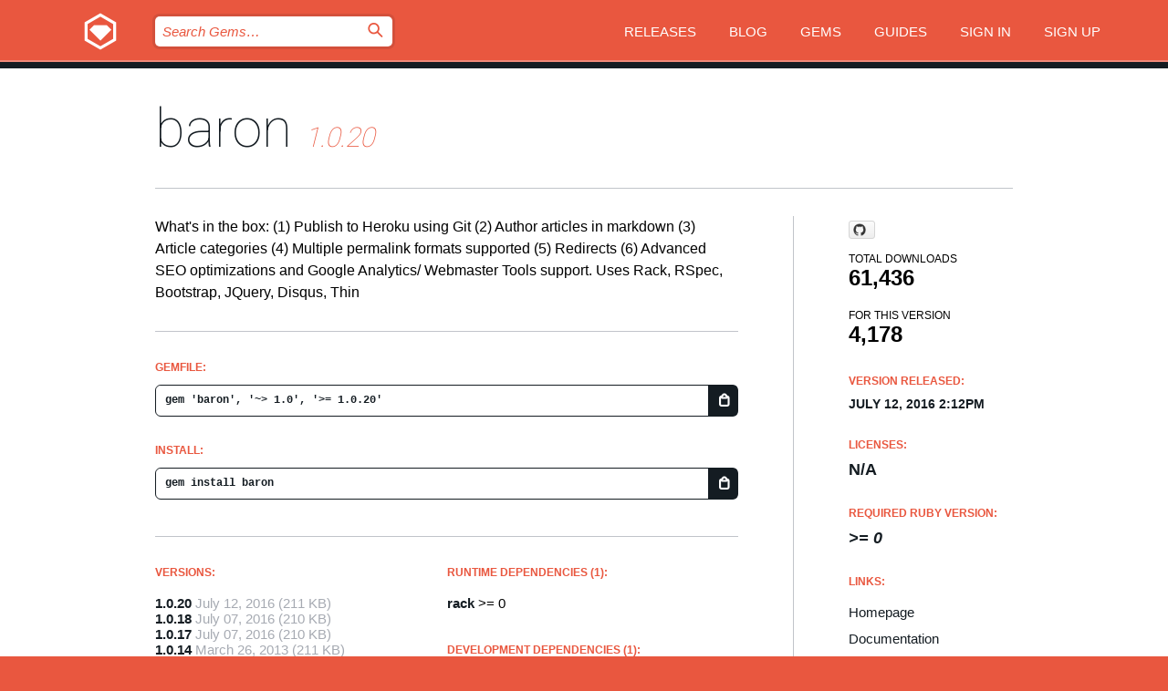

--- FILE ---
content_type: text/html; charset=utf-8
request_url: https://rubygems.org/gems/baron
body_size: 5297
content:
<!DOCTYPE html>
<html lang="en">
  <head>
    <title>baron | RubyGems.org | your community gem host</title>
    <meta charset="UTF-8">
    <meta content="width=device-width, initial-scale=1, maximum-scale=1, user-scalable=0" name="viewport">
    <meta name="google-site-verification" content="AuesbWQ9MCDMmC1lbDlw25RJzyqWOcDYpuaCjgPxEZY" />
    <link rel="apple-touch-icon" href="/apple-touch-icons/apple-touch-icon.png" />
      <link rel="apple-touch-icon" sizes="57x57" href="/apple-touch-icons/apple-touch-icon-57x57.png" />
      <link rel="apple-touch-icon" sizes="72x72" href="/apple-touch-icons/apple-touch-icon-72x72.png" />
      <link rel="apple-touch-icon" sizes="76x76" href="/apple-touch-icons/apple-touch-icon-76x76.png" />
      <link rel="apple-touch-icon" sizes="114x114" href="/apple-touch-icons/apple-touch-icon-114x114.png" />
      <link rel="apple-touch-icon" sizes="120x120" href="/apple-touch-icons/apple-touch-icon-120x120.png" />
      <link rel="apple-touch-icon" sizes="144x144" href="/apple-touch-icons/apple-touch-icon-144x144.png" />
      <link rel="apple-touch-icon" sizes="152x152" href="/apple-touch-icons/apple-touch-icon-152x152.png" />
      <link rel="apple-touch-icon" sizes="180x180" href="/apple-touch-icons/apple-touch-icon-180x180.png" />
    <link rel="mask-icon" href="/rubygems_logo.svg" color="#e9573f">
    <link rel="fluid-icon" href="/fluid-icon.png"/>
    <link rel="search" type="application/opensearchdescription+xml" title="RubyGems.org" href="/opensearch.xml">
    <link rel="shortcut icon" href="/favicon.ico" type="image/x-icon">
    <link rel="stylesheet" href="/assets/application-fda27980.css" />
    <link href="https://fonts.gstatic.com" rel="preconnect" crossorigin>
    <link href='https://fonts.googleapis.com/css?family=Roboto:100&amp;subset=greek,latin,cyrillic,latin-ext' rel='stylesheet' type='text/css'>
    
<link rel="alternate" type="application/atom+xml" href="https://feeds.feedburner.com/gemcutter-latest" title="RubyGems.org | Latest Gems">

    <meta name="csrf-param" content="authenticity_token" />
<meta name="csrf-token" content="eDzS4T_KLYJSX_-mO6zsaNZWTe4wsumiJ0TLstyesM3vBQu4-iOEXMzEzG1bibTKqvLbmpT3Zp03GHKzxs1A-g" />
      <link rel="alternate" type="application/atom+xml" title="baron Version Feed" href="/gems/baron/versions.atom" />
    <!-- canonical url -->
    <link rel="canonical" href="https://rubygems.org/gems/baron/versions/1.0.20" />
    <!-- alternative language versions url -->
      <link rel="alternate" hreflang="en" href="https://rubygems.org/gems/baron/versions/1.0.20?locale=en" />
      <link rel="alternate" hreflang="nl" href="https://rubygems.org/gems/baron/versions/1.0.20?locale=nl" />
      <link rel="alternate" hreflang="zh-CN" href="https://rubygems.org/gems/baron/versions/1.0.20?locale=zh-CN" />
      <link rel="alternate" hreflang="zh-TW" href="https://rubygems.org/gems/baron/versions/1.0.20?locale=zh-TW" />
      <link rel="alternate" hreflang="pt-BR" href="https://rubygems.org/gems/baron/versions/1.0.20?locale=pt-BR" />
      <link rel="alternate" hreflang="fr" href="https://rubygems.org/gems/baron/versions/1.0.20?locale=fr" />
      <link rel="alternate" hreflang="es" href="https://rubygems.org/gems/baron/versions/1.0.20?locale=es" />
      <link rel="alternate" hreflang="de" href="https://rubygems.org/gems/baron/versions/1.0.20?locale=de" />
      <link rel="alternate" hreflang="ja" href="https://rubygems.org/gems/baron/versions/1.0.20?locale=ja" />
    <!-- unmatched alternative language fallback -->
    <link rel="alternate" hreflang="x-default" href="https://rubygems.org/gems/baron/versions/1.0.20" />

    <script type="importmap" data-turbo-track="reload">{
  "imports": {
    "jquery": "/assets/jquery-15a62848.js",
    "@rails/ujs": "/assets/@rails--ujs-2089e246.js",
    "application": "/assets/application-ae34b86d.js",
    "@hotwired/turbo-rails": "/assets/turbo.min-ad2c7b86.js",
    "@hotwired/stimulus": "/assets/@hotwired--stimulus-132cbc23.js",
    "@hotwired/stimulus-loading": "/assets/stimulus-loading-1fc53fe7.js",
    "@stimulus-components/clipboard": "/assets/@stimulus-components--clipboard-d9c44ea9.js",
    "@stimulus-components/dialog": "/assets/@stimulus-components--dialog-74866932.js",
    "@stimulus-components/reveal": "/assets/@stimulus-components--reveal-77f6cb39.js",
    "@stimulus-components/checkbox-select-all": "/assets/@stimulus-components--checkbox-select-all-e7db6a97.js",
    "github-buttons": "/assets/github-buttons-3337d207.js",
    "webauthn-json": "/assets/webauthn-json-74adc0e8.js",
    "avo.custom": "/assets/avo.custom-4b185d31.js",
    "stimulus-rails-nested-form": "/assets/stimulus-rails-nested-form-3f712873.js",
    "local-time": "/assets/local-time-a331fc59.js",
    "src/oidc_api_key_role_form": "/assets/src/oidc_api_key_role_form-223a59d4.js",
    "src/pages": "/assets/src/pages-64095f36.js",
    "src/transitive_dependencies": "/assets/src/transitive_dependencies-9280dc42.js",
    "src/webauthn": "/assets/src/webauthn-a8b5ca04.js",
    "controllers/application": "/assets/controllers/application-e33ffaa8.js",
    "controllers/autocomplete_controller": "/assets/controllers/autocomplete_controller-e9f78a76.js",
    "controllers/counter_controller": "/assets/controllers/counter_controller-b739ef1d.js",
    "controllers/dialog_controller": "/assets/controllers/dialog_controller-c788489b.js",
    "controllers/dropdown_controller": "/assets/controllers/dropdown_controller-baaf189b.js",
    "controllers/dump_controller": "/assets/controllers/dump_controller-5d671745.js",
    "controllers/exclusive_checkbox_controller": "/assets/controllers/exclusive_checkbox_controller-c624394a.js",
    "controllers/gem_scope_controller": "/assets/controllers/gem_scope_controller-9c330c45.js",
    "controllers": "/assets/controllers/index-236ab973.js",
    "controllers/nav_controller": "/assets/controllers/nav_controller-8f4ea870.js",
    "controllers/onboarding_name_controller": "/assets/controllers/onboarding_name_controller-a65c65ec.js",
    "controllers/radio_reveal_controller": "/assets/controllers/radio_reveal_controller-41774e15.js",
    "controllers/recovery_controller": "/assets/controllers/recovery_controller-b051251b.js",
    "controllers/reveal_controller": "/assets/controllers/reveal_controller-a90af4d9.js",
    "controllers/reveal_search_controller": "/assets/controllers/reveal_search_controller-8dc44279.js",
    "controllers/scroll_controller": "/assets/controllers/scroll_controller-07f12b0d.js",
    "controllers/search_controller": "/assets/controllers/search_controller-79d09057.js",
    "controllers/stats_controller": "/assets/controllers/stats_controller-5bae7b7f.js"
  }
}</script>
<link rel="modulepreload" href="/assets/jquery-15a62848.js" nonce="bd38cc724b269d5326e7c3df50bce721">
<link rel="modulepreload" href="/assets/@rails--ujs-2089e246.js" nonce="bd38cc724b269d5326e7c3df50bce721">
<link rel="modulepreload" href="/assets/application-ae34b86d.js" nonce="bd38cc724b269d5326e7c3df50bce721">
<link rel="modulepreload" href="/assets/turbo.min-ad2c7b86.js" nonce="bd38cc724b269d5326e7c3df50bce721">
<link rel="modulepreload" href="/assets/@hotwired--stimulus-132cbc23.js" nonce="bd38cc724b269d5326e7c3df50bce721">
<link rel="modulepreload" href="/assets/stimulus-loading-1fc53fe7.js" nonce="bd38cc724b269d5326e7c3df50bce721">
<link rel="modulepreload" href="/assets/@stimulus-components--clipboard-d9c44ea9.js" nonce="bd38cc724b269d5326e7c3df50bce721">
<link rel="modulepreload" href="/assets/@stimulus-components--dialog-74866932.js" nonce="bd38cc724b269d5326e7c3df50bce721">
<link rel="modulepreload" href="/assets/@stimulus-components--reveal-77f6cb39.js" nonce="bd38cc724b269d5326e7c3df50bce721">
<link rel="modulepreload" href="/assets/@stimulus-components--checkbox-select-all-e7db6a97.js" nonce="bd38cc724b269d5326e7c3df50bce721">
<link rel="modulepreload" href="/assets/github-buttons-3337d207.js" nonce="bd38cc724b269d5326e7c3df50bce721">
<link rel="modulepreload" href="/assets/webauthn-json-74adc0e8.js" nonce="bd38cc724b269d5326e7c3df50bce721">
<link rel="modulepreload" href="/assets/local-time-a331fc59.js" nonce="bd38cc724b269d5326e7c3df50bce721">
<link rel="modulepreload" href="/assets/src/oidc_api_key_role_form-223a59d4.js" nonce="bd38cc724b269d5326e7c3df50bce721">
<link rel="modulepreload" href="/assets/src/pages-64095f36.js" nonce="bd38cc724b269d5326e7c3df50bce721">
<link rel="modulepreload" href="/assets/src/transitive_dependencies-9280dc42.js" nonce="bd38cc724b269d5326e7c3df50bce721">
<link rel="modulepreload" href="/assets/src/webauthn-a8b5ca04.js" nonce="bd38cc724b269d5326e7c3df50bce721">
<link rel="modulepreload" href="/assets/controllers/application-e33ffaa8.js" nonce="bd38cc724b269d5326e7c3df50bce721">
<link rel="modulepreload" href="/assets/controllers/autocomplete_controller-e9f78a76.js" nonce="bd38cc724b269d5326e7c3df50bce721">
<link rel="modulepreload" href="/assets/controllers/counter_controller-b739ef1d.js" nonce="bd38cc724b269d5326e7c3df50bce721">
<link rel="modulepreload" href="/assets/controllers/dialog_controller-c788489b.js" nonce="bd38cc724b269d5326e7c3df50bce721">
<link rel="modulepreload" href="/assets/controllers/dropdown_controller-baaf189b.js" nonce="bd38cc724b269d5326e7c3df50bce721">
<link rel="modulepreload" href="/assets/controllers/dump_controller-5d671745.js" nonce="bd38cc724b269d5326e7c3df50bce721">
<link rel="modulepreload" href="/assets/controllers/exclusive_checkbox_controller-c624394a.js" nonce="bd38cc724b269d5326e7c3df50bce721">
<link rel="modulepreload" href="/assets/controllers/gem_scope_controller-9c330c45.js" nonce="bd38cc724b269d5326e7c3df50bce721">
<link rel="modulepreload" href="/assets/controllers/index-236ab973.js" nonce="bd38cc724b269d5326e7c3df50bce721">
<link rel="modulepreload" href="/assets/controllers/nav_controller-8f4ea870.js" nonce="bd38cc724b269d5326e7c3df50bce721">
<link rel="modulepreload" href="/assets/controllers/onboarding_name_controller-a65c65ec.js" nonce="bd38cc724b269d5326e7c3df50bce721">
<link rel="modulepreload" href="/assets/controllers/radio_reveal_controller-41774e15.js" nonce="bd38cc724b269d5326e7c3df50bce721">
<link rel="modulepreload" href="/assets/controllers/recovery_controller-b051251b.js" nonce="bd38cc724b269d5326e7c3df50bce721">
<link rel="modulepreload" href="/assets/controllers/reveal_controller-a90af4d9.js" nonce="bd38cc724b269d5326e7c3df50bce721">
<link rel="modulepreload" href="/assets/controllers/reveal_search_controller-8dc44279.js" nonce="bd38cc724b269d5326e7c3df50bce721">
<link rel="modulepreload" href="/assets/controllers/scroll_controller-07f12b0d.js" nonce="bd38cc724b269d5326e7c3df50bce721">
<link rel="modulepreload" href="/assets/controllers/search_controller-79d09057.js" nonce="bd38cc724b269d5326e7c3df50bce721">
<link rel="modulepreload" href="/assets/controllers/stats_controller-5bae7b7f.js" nonce="bd38cc724b269d5326e7c3df50bce721">
<script type="module" nonce="bd38cc724b269d5326e7c3df50bce721">import "application"</script>
  </head>

  <body class="" data-controller="nav" data-nav-expanded-class="mobile-nav-is-expanded">
    <!-- Top banner -->

    <!-- Policies acknowledgment banner -->
    

    <header class="header header--interior" data-nav-target="header collapse">
      <div class="l-wrap--header">
        <a title="RubyGems" class="header__logo-wrap" data-nav-target="logo" href="/">
          <span class="header__logo" data-icon="⬡">⬢</span>
          <span class="t-hidden">RubyGems</span>
</a>        <a class="header__club-sandwich" href="#" data-action="nav#toggle focusin->nav#focus mousedown->nav#mouseDown click@window->nav#hide">
          <span class="t-hidden">Navigation menu</span>
        </a>

        <div class="header__nav-links-wrap">
          <div class="header__search-wrap" role="search">
  <form data-controller="autocomplete" data-autocomplete-selected-class="selected" action="/search" accept-charset="UTF-8" method="get">
    <input type="search" name="query" id="query" placeholder="Search Gems&hellip;" class="header__search" autocomplete="off" aria-autocomplete="list" data-autocomplete-target="query" data-action="autocomplete#suggest keydown.down-&gt;autocomplete#next keydown.up-&gt;autocomplete#prev keydown.esc-&gt;autocomplete#hide keydown.enter-&gt;autocomplete#clear click@window-&gt;autocomplete#hide focus-&gt;autocomplete#suggest blur-&gt;autocomplete#hide" data-nav-target="search" />

    <ul class="suggest-list" role="listbox" data-autocomplete-target="suggestions"></ul>

    <template id="suggestion" data-autocomplete-target="template">
      <li class="menu-item" role="option" tabindex="-1" data-autocomplete-target="item" data-action="click->autocomplete#choose mouseover->autocomplete#highlight"></li>
    </template>

    <label id="querylabel" for="query">
      <span class="t-hidden">Search Gems&hellip;</span>
</label>
    <input type="submit" value="⌕" id="search_submit" class="header__search__icon" aria-labelledby="querylabel" data-disable-with="⌕" />

</form></div>


          <nav class="header__nav-links" data-controller="dropdown">

            <a class="header__nav-link " href="https://rubygems.org/releases">Releases</a>
            <a class="header__nav-link" href="https://blog.rubygems.org">Blog</a>

              <a class="header__nav-link" href="/gems">Gems</a>

            <a class="header__nav-link" href="https://guides.rubygems.org">Guides</a>

              <a class="header__nav-link " href="/sign_in">Sign in</a>
                <a class="header__nav-link " href="/sign_up">Sign up</a>
          </nav>
        </div>
      </div>
    </header>



    <main class="main--interior" data-nav-target="collapse">
        <div class="l-wrap--b">
            <h1 class="t-display page__heading">
              <a class="t-link--black" href="/gems/baron">baron</a>

                <i class="page__subheading">1.0.20</i>
            </h1>
          
          


<div class="l-overflow">
  <div class="l-colspan--l colspan--l--has-border">
      <div class="gem__intro">
        <div id="markup" class="gem__desc">
          <p>What&#39;s in the box: (1) Publish to Heroku using Git (2) Author articles in markdown (3) Article categories (4) Multiple permalink formats supported (5) Redirects (6) Advanced SEO optimizations and Google Analytics/ Webmaster Tools support. Uses Rack, RSpec, Bootstrap, JQuery, Disqus, Thin</p>
        </div>
      </div>

      <div class="gem__install">
        <h2 class="gem__ruby-version__heading t-list__heading">
          Gemfile:
          <div class="gem__code-wrap" data-controller="clipboard" data-clipboard-success-content-value="✔"><input type="text" name="gemfile_text" id="gemfile_text" value="gem &#39;baron&#39;, &#39;~&gt; 1.0&#39;, &#39;&gt;= 1.0.20&#39;" class="gem__code" readonly="readonly" data-clipboard-target="source" /><span class="gem__code__icon" title="Copy to clipboard" data-action="click-&gt;clipboard#copy" data-clipboard-target="button">=</span></div>
        </h2>
        <h2 class="gem__ruby-version__heading t-list__heading">
          install:
          <div class="gem__code-wrap" data-controller="clipboard" data-clipboard-success-content-value="✔"><input type="text" name="install_text" id="install_text" value="gem install baron" class="gem__code" readonly="readonly" data-clipboard-target="source" /><span class="gem__code__icon" title="Copy to clipboard" data-action="click-&gt;clipboard#copy" data-clipboard-target="button">=</span></div>
        </h2>
      </div>

      <div class="l-half--l">
        <div class="versions">
          <h3 class="t-list__heading">Versions:</h3>
          <ol class="gem__versions t-list__items">
            <li class="gem__version-wrap">
  <a class="t-list__item" href="/gems/baron/versions/1.0.20">1.0.20</a>
  <small class="gem__version__date">July 12, 2016</small>

  <span class="gem__version__date">(211 KB)</span>
</li>
<li class="gem__version-wrap">
  <a class="t-list__item" href="/gems/baron/versions/1.0.18">1.0.18</a>
  <small class="gem__version__date">July 07, 2016</small>

  <span class="gem__version__date">(210 KB)</span>
</li>
<li class="gem__version-wrap">
  <a class="t-list__item" href="/gems/baron/versions/1.0.17">1.0.17</a>
  <small class="gem__version__date">July 07, 2016</small>

  <span class="gem__version__date">(210 KB)</span>
</li>
<li class="gem__version-wrap">
  <a class="t-list__item" href="/gems/baron/versions/1.0.14">1.0.14</a>
  <small class="gem__version__date">March 26, 2013</small>

  <span class="gem__version__date">(211 KB)</span>
</li>
<li class="gem__version-wrap">
  <a class="t-list__item" href="/gems/baron/versions/1.0.13">1.0.13</a>
  <small class="gem__version__date">March 26, 2013</small>

  <span class="gem__version__date">(211 KB)</span>
</li>

          </ol>
            <a class="gem__see-all-versions t-link--gray t-link--has-arrow" href="https://rubygems.org/gems/baron/versions">Show all versions (17 total)</a>
        </div>
      </div>

    <div class = "l-half--l">
        <div class="dependencies gem__dependencies" id="runtime_dependencies">
    <h3 class="t-list__heading">Runtime Dependencies (1):</h3>
    <div class="t-list__items">
          <div class="gem__requirement-wrap">
            <a class="t-list__item" href="/gems/rack"><strong>rack</strong></a>
            &gt;= 0
          </div>
    </div>
  </div>

        <div class="dependencies gem__dependencies" id="development_dependencies">
    <h3 class="t-list__heading">Development Dependencies (1):</h3>
    <div class="t-list__items">
          <div class="gem__requirement-wrap">
            <a class="t-list__item" href="/gems/rspec"><strong>rspec</strong></a>
            &gt;= 0
          </div>
    </div>
  </div>

        <div class="dependencies_list">
          <a class="gem__see-all-versions t-link--gray t-link--has-arrow push--s" href="/gems/baron/versions/1.0.20/dependencies">Show all transitive dependencies</a>
        </div>
    </div>


    <div class="gem__members">

    <h3 class="t-list__heading">Owners:</h3>
    <div class="gem__users">
      <a alt="nbuggia" title="nbuggia" href="/profiles/nbuggia"><img id="gravatar-66608" width="48" height="48" src="/users/66608/avatar.jpeg?size=48&amp;theme=light" /></a>
    </div>




    <h3 class="t-list__heading">Authors:</h3>
    <ul class="t-list__items">
      <li class="t-list__item">
        <p>Nathan Buggia</p>
      </li>
    </ul>

    <h3 class="t-list__heading">SHA 256 checksum:</h3>
    <div class="gem__code-wrap" data-controller="clipboard" data-clipboard-success-content-value="✔"><input type="text" name="gem_sha_256_checksum" id="gem_sha_256_checksum" value="03e6acbbd9f565edd79121b1e3bfddef1d31755ddd3b97c9925f52741729f6f9" class="gem__code" readonly="readonly" data-clipboard-target="source" /><span class="gem__code__icon" title="Copy to clipboard" data-action="click-&gt;clipboard#copy" data-clipboard-target="button">=</span></div>


</div>

    <div class="gem__navigation">
    <a class="gem__previous__version" href="/gems/baron/versions/1.0.18">← Previous version</a>

</div>

  </div>

  <div class="gem__aside l-col--r--pad">
    <span class="github-btn" data-user="nbuggia" data-repo="baron-blog-engine-gem" data-type="star" data-count="true" data-size="large">
  <a class="gh-btn" href="#" rel="noopener noreferrer" target="_blank">
    <span class="gh-ico" aria-hidden="true"></span>
    <span class="gh-text"></span>
  </a>
  <a class="gh-count" href="#" rel="noopener noreferrer" target="_blank" aria-hidden="true"></a>
</span>
  <div class="gem__downloads-wrap" data-href="/api/v1/downloads/baron-1.0.20.json">
    <h2 class="gem__downloads__heading t-text--s">
      Total downloads
      <span class="gem__downloads">61,436</span>
    </h2>
    <h2 class="gem__downloads__heading t-text--s">
      For this version
      <span class="gem__downloads">4,178</span>
    </h2>
  </div>

  <h2 class="gem__ruby-version__heading t-list__heading">
    Version Released:
    <span class="gem__rubygem-version-age">
      <p><time datetime="2016-07-12T14:12:03Z" data-local="time-ago">July 12, 2016  2:12pm</time></p>
    </span>
  </h2>

  <h2 class="gem__ruby-version__heading t-list__heading">
    Licenses:
    <span class="gem__ruby-version">
      <p>N/A</p>
    </span>
  </h2>
  <h2 class="gem__ruby-version__heading t-list__heading">
    Required Ruby Version:
    <i class="gem__ruby-version">
        &gt;= 0
    </i>
  </h2>
  <h3 class="t-list__heading">Links:</h3>
  <div class="t-list__items">
      <a rel="nofollow" class="gem__link t-list__item" id="home" href="https://github.com/nbuggia/baron-blog-engine-gem">Homepage</a>
      <a rel="nofollow" class="gem__link t-list__item" id="docs" href="https://www.rubydoc.info/gems/baron/1.0.20">Documentation</a>
      
      <a rel="nofollow" class="gem__link t-list__item" id="download" href="/downloads/baron-1.0.20.gem">Download</a>
    <a class="gem__link t-list__item" href="https://my.diffend.io/gems/baron/prev/1.0.20">Review changes</a>
    <a class="gem__link t-list__item" id="badge" href="https://badge.fury.io/rb/baron/install">Badge</a>
    <a class="toggler gem__link t-list__item" id="subscribe" href="/sign_in">Subscribe</a>
    <a class="gem__link t-list__item" id="rss" href="/gems/baron/versions.atom">RSS</a>
    <a class="gem__link t-list__item" href="mailto:support@rubygems.org?subject=Reporting Abuse on baron">Report abuse</a>
    <a rel="nofollow" class="gem__link t-list__item" id="reverse_dependencies" href="/gems/baron/reverse_dependencies">Reverse dependencies</a>
    
    
    
    
    
  </div>
</div>

</div>

        </div>
    </main>

    <footer class="footer" data-nav-target="collapse">
      <div class="l-wrap--footer">
        <div class="l-overflow">
          <div class="nav--v l-col--r--pad">
            <a class="nav--v__link--footer" href="https://status.rubygems.org">Status</a>
            <a class="nav--v__link--footer" href="https://uptime.rubygems.org">Uptime</a>
            <a class="nav--v__link--footer" href="https://github.com/rubygems/rubygems.org">Code</a>
            <a class="nav--v__link--footer" href="/pages/data">Data</a>
            <a class="nav--v__link--footer" href="/stats">Stats</a>
            <a class="nav--v__link--footer" href="https://guides.rubygems.org/contributing/">Contribute</a>
              <a class="nav--v__link--footer" href="/pages/about">About</a>
            <a class="nav--v__link--footer" href="mailto:support@rubygems.org">Help</a>
            <a class="nav--v__link--footer" href="https://guides.rubygems.org/rubygems-org-api">API</a>
            <a class="nav--v__link--footer" href="/policies">Policies</a>
            <a class="nav--v__link--footer" href="/pages/supporters">Support Us</a>
              <a class="nav--v__link--footer" href="/pages/security">Security</a>
          </div>
          <div class="l-colspan--l colspan--l--has-border">
            <div class="footer__about">
              <p>
                RubyGems.org is the Ruby community&rsquo;s gem hosting service. Instantly <a href="https://guides.rubygems.org/publishing/">publish your gems</a> and then <a href="https://guides.rubygems.org/command-reference/#gem-install">install them</a>. Use <a href="https://guides.rubygems.org/rubygems-org-api/">the API</a> to find out more about <a href="/gems">available gems</a>. <a href="https://guides.rubygems.org/contributing/">Become a contributor</a> and improve the site yourself.
              </p>
              <p>
                The RubyGems.org website and service are maintained and operated by Ruby Central’s <a href="https://rubycentral.org/open-source/">Open Source Program</a> and the RubyGems team. It is funded by the greater Ruby community through support from sponsors, members, and infrastructure donations. <b>If you build with Ruby and believe in our mission, you can join us in keeping RubyGems.org, RubyGems, and Bundler secure and sustainable for years to come by contributing <a href="/pages/supporters">here</a></b>.
              </p>
            </div>
          </div>
        </div>
      </div>
      <div class="footer__sponsors">
        <a class="footer__sponsor footer__sponsor__ruby_central" href="https://rubycentral.org/open-source/" target="_blank" rel="noopener">
          Operated by
          <span class="t-hidden">Ruby Central</span>
        </a>
        <a class="footer__sponsor footer__sponsor__dockyard" href="https://dockyard.com/ruby-on-rails-consulting" target="_blank" rel="noopener">
          Designed by
          <span class="t-hidden">DockYard</span>
        </a>
        <a class="footer__sponsor footer__sponsor__aws" href="https://aws.amazon.com/" target="_blank" rel="noopener">
          Hosted by
          <span class="t-hidden">AWS</span>
        </a>
        <a class="footer__sponsor footer__sponsor__dnsimple" href="https://dnsimple.link/resolving-rubygems" target="_blank" rel="noopener">
          Resolved with
          <span class="t-hidden">DNSimple</span>
        </a>
        <a class="footer__sponsor footer__sponsor__datadog" href="https://www.datadoghq.com/" target="_blank" rel="noopener">
          Monitored by
          <span class="t-hidden">Datadog</span>
        </a>
        <a class="footer__sponsor footer__sponsor__fastly" href="https://www.fastly.com/customers/ruby-central" target="_blank" rel="noopener">
          Gems served by
          <span class="t-hidden">Fastly</span>
        </a>
        <a class="footer__sponsor footer__sponsor__honeybadger" href="https://www.honeybadger.io/" target="_blank" rel="noopener">
          Monitored by
          <span class="t-hidden">Honeybadger</span>
        </a>
        <a class="footer__sponsor footer__sponsor__mend" href="https://mend.io/" target="_blank" rel="noopener">
          Secured by
          <span class="t-hidden">Mend.io</span>
        </a>
      </div>
      <div class="footer__language_selector">
          <div class="footer__language">
            <a class="nav--v__link--footer" href="/gems/baron?locale=en">English</a>
          </div>
          <div class="footer__language">
            <a class="nav--v__link--footer" href="/gems/baron?locale=nl">Nederlands</a>
          </div>
          <div class="footer__language">
            <a class="nav--v__link--footer" href="/gems/baron?locale=zh-CN">简体中文</a>
          </div>
          <div class="footer__language">
            <a class="nav--v__link--footer" href="/gems/baron?locale=zh-TW">正體中文</a>
          </div>
          <div class="footer__language">
            <a class="nav--v__link--footer" href="/gems/baron?locale=pt-BR">Português do Brasil</a>
          </div>
          <div class="footer__language">
            <a class="nav--v__link--footer" href="/gems/baron?locale=fr">Français</a>
          </div>
          <div class="footer__language">
            <a class="nav--v__link--footer" href="/gems/baron?locale=es">Español</a>
          </div>
          <div class="footer__language">
            <a class="nav--v__link--footer" href="/gems/baron?locale=de">Deutsch</a>
          </div>
          <div class="footer__language">
            <a class="nav--v__link--footer" href="/gems/baron?locale=ja">日本語</a>
          </div>
      </div>
    </footer>
    
    <script type="text/javascript" defer src="https://www.fastly-insights.com/insights.js?k=3e63c3cd-fc37-4b19-80b9-65ce64af060a"></script>
  </body>
</html>
